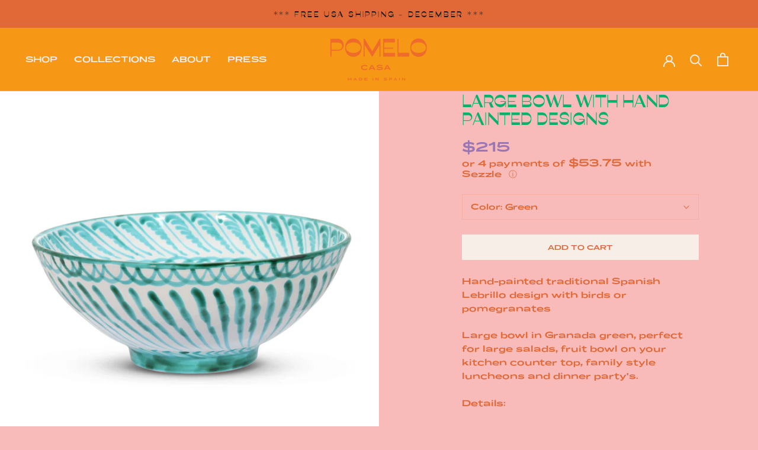

--- FILE ---
content_type: text/css
request_url: https://pomelocasa.com/cdn/shop/t/11/assets/s-o.scss.css?v=130964801320014508191613066509
body_size: 632
content:
.Footer__Title.Heading.u-h6{display:none!important}nav a,.SidebarMenu .Heading,.features--heading-large .u-h7,.ProductItem__Vendor,.ProductItem__Title,.features--heading-uppercase .ProductItem__Info .Heading,.Pagination,.CollectionToolbar__Group .CollectionToolbar__Item,.ProductItem__Label,.Button,.ProductMeta__PriceList,.CartItem__Info .Heading{font-family:var(--text-font-family)!important;text-transform:uppercase!important;letter-spacing:0px!important}.features--heading-large .u-h2,.features--heading-large .Rte h2{line-height:1!important;letter-spacing:0px!important}@media screen and (min-width: 1140px){.Product__Gallery{margin-top:0!important;margin-left:0!important}.Product__Wrapper{max-width:50%!important}.Product__Gallery--stack .Product__SlideItem{margin-bottom:0!important}}@media screen and (max-width: 640px){.CollectionItem:nth-child(5n+1){border:4px #E95422 solid;margin-bottom:10px}.CollectionItem:nth-child(5n+2){border:4px #9b76b4 solid;margin-bottom:10px}.CollectionItem:nth-child(5n+3){border:4px #06b16c solid;margin-bottom:10px}.CollectionItem:nth-child(5n+4){border:4px #F0787C solid;margin-bottom:10px}.CollectionItem:nth-child(5n+5){border:4px #e16938 solid;margin-bottom:10px}.CollectionItem:nth-child(5n+6){border:4px #f69816 solid}}.features--heading-large .u-h1,.features--heading-large .Rte h1{text-align:center;letter-spacing:0px;line-height:1!important;line-height:1}@media screen and (min-width: 1140px){.features--heading-large .u-h1,.features--heading-large .Rte h1{font-size:8vw!important}}@media screen and (min-width: 1140px){.ImageHero__BlockHeading.Heading.u-h6,.template-product .SectionHeader__Heading.Heading.u-h3{font-size:44px!important;letter-spacing:0px!important;color:#06b16c}}.template-product .SectionHeader__Heading.Heading.u-h3{text-align:center!important}.CollectionItem .CollectionItem__Wrapper{background-color:#ec4a1e;background-image:none!important}.CollectionItem .CollectionItem__Wrapper:hover .CollectionItem__Image,.CollectionItem .CollectionItem__Wrapper:focus .CollectionItem__Image{opacity:0!important}.CollectionItem:nth-child(2) .CollectionItem__Wrapper{background-color:#9b76b4}.CollectionItem:nth-child(3) .CollectionItem__Wrapper{background-color:#06b16c}.CollectionItem:nth-child(4) .CollectionItem__Wrapper{background-color:#f48d8e}.CollectionItem:nth-child(5) .CollectionItem__Wrapper{background-color:#f06a2b}.CollectionItem:nth-child(6) .CollectionItem__Wrapper{background-color:#fba919}.CollectionList .Heading{text-align:left!important;font-size:32px!important}@media screen and (min-width: 1140px){.CollectionList .Heading{font-size:42px!important}}@media screen and (min-width: 1140px){.ImageHero__Block--large{max-width:960px!important}.ImageHero__Block--large .ImageHero__BlockContent{text-align:left;text-transform:uppercase;padding:50px}}@media screen and (min-width: 1140px){.template-collection .ProductItem{padding:10px}}.ProductItem__Vendor,.ProductItem__Title{font-size:10px!important}.ProductList--grid[data-desktop-count="4"]>.Grid__Cell,.ProductList--grid[data-desktop-count="3"]>.Grid__Cell{padding-left:0}.ProductList--grid[data-desktop-count="4"],.ProductList--grid[data-desktop-count="3"]{margin-left:0!important;text-align:center!important}img.ProductItem__Image{object-fit:cover!important}.ProductItem__Label{background-color:#06b16c;color:#fff!important;border-radius:18px;padding:8px 16px!important}@media not all,(hover: hover){.ProductList .ProductItem__ImageWrapper--withAlternateImage:hover .ProductItem__Image--alternate{width:calc(100% - 100px);height:calc(100% - 100px);border:4px #06b16c solid}.ProductList .Grid__Cell:nth-child(5n+1) .ProductItem__ImageWrapper--withAlternateImage:hover .ProductItem__Image--alternate{border-color:#06b16c}.ProductList .Grid__Cell:nth-child(5n+2) .ProductItem__ImageWrapper--withAlternateImage:hover .ProductItem__Image--alternate{border-color:#9b76b4}.ProductList .Grid__Cell:nth-child(5n+3) .ProductItem__ImageWrapper--withAlternateImage:hover .ProductItem__Image--alternate{border-color:#f69816}.ProductList .Grid__Cell:nth-child(5n+4) .ProductItem__ImageWrapper--withAlternateImage:hover .ProductItem__Image--alternate{border-color:#e95422}.ProductList .Grid__Cell:nth-child(5n+5) .ProductItem__ImageWrapper--withAlternateImage:hover .ProductItem__Image--alternate{border-color:#f0787c}}@media screen and (min-width: 1140px){.template-product .Product{max-width:none!important}}.DropdownMenu{background-color:#9b76b4;border:0px!important}.DropdownMenu:before{display:none!important}nav a{font-size:13px!important}@media screen and (min-width: 1140px){.HorizontalList--spacingExtraLoose .HorizontalList__Item{margin-left:14px;margin-right:14px}}@media screen and (min-width: 1140px){.Footer__Block--text{display:none!important}.Footer__Block--newsletter.Footer__Block{border-top:2px #06b16c solid;border-bottom:2px #06b16c solid;margin-top:64px!important;margin-bottom:64px!important;padding-top:64px;padding-bottom:64px;flex-basis:520px}.Footer__Block--newsletter.Footer__Block .Button{width:100%!important}.Footer{padding:42px 0}.Footer__Inner{justify-content:center!important;text-align:center!important}.Footer__Inner+.Footer__Aside{margin-top:0;text-align:center!important;justify-content:center;align-items:center}.Footer__Block{width:100%!important;margin:0!important;padding-left:0!important;padding-right:0!important}.Footer__Block .Linklist{width:100%!important;display:flex!important;justify-content:space-between}.Footer__Block .Linklist .Linklist__Item{width:auto!important}}.js .features--show-page-transition .PageTransition{background-image:url(/cdn/shop/files/Pomelo_Secondary_Logo_3_170x@2x.gif?v=1607390170);background-size:240px;background-position:center center;background-repeat:no-repeat}.template-index #shopify-section-slideshow{padding:0}@media screen and (min-width: 1140px){.template-index #shopify-section-slideshow{padding:64px}}.template-index #shopify-section-slideshow .flickity-page-dots{left:0;width:100%;right:auto}@media screen and (min-width: 1140px){.template-index .CollectionList{padding-left:48px;padding-right:48px;margin-top:-16px}.template-index .CollectionItem{padding:16px}}@media screen and (min-width: 1140px){#section-16082272844f7ea4d3 .ImageHero__Block{margin-top:50vh;margin-bottom:50vh}}.template-product .sezzle-info-icon{display:inline-block}.template-product .sezzle-info-icon:before{content:"Sezzle";font-family:var(--text-font-family)!important;margin-right:12px}.template-product .sezzle-logo{display:none!important}.Header__LogoImage.Header__LogoImage--primary:hover,.Header__LogoImage.Header__LogoImage--primary:focus{filter:grayscale(1) brightness(200)}@media screen and (min-width: 1140px){.template-index .ProductItem{padding:32px 64px}}
/*# sourceMappingURL=/cdn/shop/t/11/assets/s-o.scss.css.map?v=130964801320014508191613066509 */
